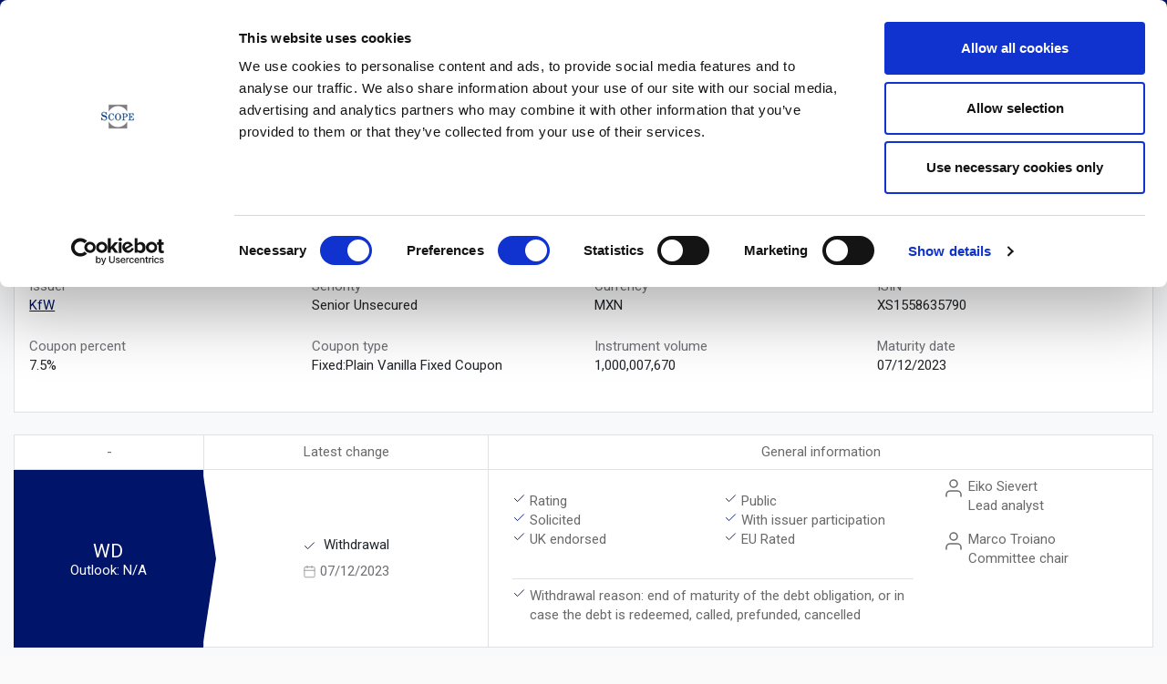

--- FILE ---
content_type: text/html;charset=UTF-8
request_url: https://scoperatings.com/ratings-and-research/instrument/484506
body_size: 9581
content:





<!doctype html>
<html lang="en">
<head>
    <title>KFW    7.500 12/07/23 MTN | Instrument | Scope Ratings | European Rating Agency </title>
    <link rel=canonical href="https://scoperatings.com/ratings-and-research/instrument/484506"/>
    <meta name="description" content="KFW    7.500 12/07/23 MTN | Instrument | Scope Ratings"/>
<script id="Cookiebot" src="https://consent.cookiebot.com/uc.js" data-cbid="e93e2d2e-b140-4cb5-9088-0fe3a5f7efef" data-blockingmode="auto" type="text/javascript"></script>
<!-- Global site tag (gtag.js) - Google Analytics -->
<!-- Global site tag (gtag.js) - Google Analytics -->
<script async src="https://www.googletagmanager.com/gtag/js?id=G-E40K8R56VE"></script>
    <script>
    window.dataLayer = window.dataLayer || [];
    function gtag(){dataLayer.push(arguments);}
    gtag('js', new Date());
    gtag('config', 'G-E40K8R56VE');
</script>

<meta charset="UTF-8">
<meta name="viewport" content="width=device-width, initial-scale=1.0, maximum-scale=1.0">
<link rel="preload" href="/.resources/scoperatings/webresources/js/select.js" as="script">
<link rel="icon" type="image/png" href="/.resources/scoperatings/webresources/img/favicon.png"/>
<link rel="apple-touch-icon" href="/.resources/scoperatings/webresources/img/logos-scope/scope-logo.png" media="all" >
<link rel="preconnect" href="https://fonts.googleapis.com">
<link rel="preconnect" href="https://fonts.gstatic.com" crossorigin>
<link href="https://fonts.googleapis.com/css2?family=Roboto&display=swap" rel="stylesheet">
<link href="https://cdn.jsdelivr.net/npm/bootstrap@5.0.2/dist/css/bootstrap.min.css" rel="stylesheet" integrity="sha384-EVSTQN3/azprG1Anm3QDgpJLIm9Nao0Yz1ztcQTwFspd3yD65VohhpuuCOmLASjC" crossorigin="anonymous">
<link rel="stylesheet" type="text/css" media='all' href="/.resources/scoperatings/webresources/css/select~2025-10-13-19-45-46-000~cache.css"/>
<script src="https://code.jquery.com/jquery-3.6.0.js"></script>
<link rel="stylesheet" type="text/css" media='all' href="/.resources/scoperatings/webresources/css/jquery-ui.min~2025-10-13-19-45-46-000~cache.css"/>
<link rel="stylesheet" type="text/css" media='all' href="/.resources/scoperatings/webresources/css/style~2025-10-13-19-45-46-000~cache.css"/>

<script src="https://unpkg.com/feather-icons"></script>
<script src="https://cdnjs.cloudflare.com/ajax/libs/Chart.js/3.7.0/chart.min.js"></script>


</head>
<body>
<main class="bg-light">
<script src="/.resources/scoperatings/webresources/js/script.js?7"></script>
<header class="mb-3 fixed-top shadow-sm" style="z-index: 1600">
    <div class="bg-primary-dark py-2 main-nav">
        <div class="container">
            <div class="d-flex flex-column flex-lg-row justify-content-lg-between">
                <div class="me-lg-4 d-flex align-items-center">
                    <div class="d-flex align-items-center flex-grow-1">
                        <a href="/" class="d-inline-flex align-items-center text-light text-decoration-none">
                            <img class="scope-logo" src="/.resources/scoperatings/webresources/img/Scope-Ratings-negative.png" alt="Scope Ratings Logo Text">
                        </a>
                        

                        <div class="d-lg-none ms-auto d-flex align-items-center">
                            <a href="/contact" class="text-light text-decoration-none">
                                <svg xmlns="http://www.w3.org/2000/svg" width="21" height="21" fill="currentColor" class="bi bi-telephone" viewBox="0 0 16 16">
                                    <path d="M3.654 1.328a.678.678 0 0 0-1.015-.063L1.605 2.3c-.483.484-.661 1.169-.45 1.77a17.568 17.568 0 0 0 4.168 6.608 17.569 17.569 0 0 0 6.608 4.168c.601.211 1.286.033 1.77-.45l1.034-1.034a.678.678 0 0 0-.063-1.015l-2.307-1.794a.678.678 0 0 0-.58-.122l-2.19.547a1.745 1.745 0 0 1-1.657-.459L5.482 8.062a1.745 1.745 0 0 1-.46-1.657l.548-2.19a.678.678 0 0 0-.122-.58L3.654 1.328zM1.884.511a1.745 1.745 0 0 1 2.612.163L6.29 2.98c.329.423.445.974.315 1.494l-.547 2.19a.678.678 0 0 0 .178.643l2.457 2.457a.678.678 0 0 0 .644.178l2.189-.547a1.745 1.745 0 0 1 1.494.315l2.306 1.794c.829.645.905 1.87.163 2.611l-1.034 1.034c-.74.74-1.846 1.065-2.877.702a18.634 18.634 0 0 1-7.01-4.42 18.634 18.634 0 0 1-4.42-7.009c-.362-1.03-.037-2.137.703-2.877L1.885.511z"/>
                                </svg>
                            </a>
                        </div>

                    </div>
                </div>
                <div  class="searchbar flex-grow-1 mb-2 mt-3 ms-lg-2">
                    <div class="d-flex">
                        <input onkeydown="searchOnEnter(this)" id="searchField" type="search" class="form-control rounded-0 border-0 p-1" placeholder="Search for issuers, instruments, rating news and research" aria-label="Search">
                        <button onclick="search()" class="btn btn-link pointer bg-light d-flex align-items-center px-2">
                            <svg xmlns="http://www.w3.org/2000/svg" width="16" height="16" viewBox="0 0 24 24" fill="none" stroke="currentColor" stroke-width="1.5" stroke-linecap="round" stroke-linejoin="round" class="feather feather-search"><circle cx="11" cy="11" r="8"></circle><line x1="21" y1="21" x2="16.65" y2="16.65"></line></svg>
                        </button>
                    </div>

                </div>
                <div class="d-flex align-items-center">
                    <a href="/contact" class="d-none d-lg-flex ms-4 align-items-center mb-2 mb-lg-0 text-light text-decoration-none">
                        <svg xmlns="http://www.w3.org/2000/svg" width="21" height="21" fill="currentColor" class="bi bi-telephone" viewBox="0 0 16 16">
                            <path d="M3.654 1.328a.678.678 0 0 0-1.015-.063L1.605 2.3c-.483.484-.661 1.169-.45 1.77a17.568 17.568 0 0 0 4.168 6.608 17.569 17.569 0 0 0 6.608 4.168c.601.211 1.286.033 1.77-.45l1.034-1.034a.678.678 0 0 0-.063-1.015l-2.307-1.794a.678.678 0 0 0-.58-.122l-2.19.547a1.745 1.745 0 0 1-1.657-.459L5.482 8.062a1.745 1.745 0 0 1-.46-1.657l.548-2.19a.678.678 0 0 0-.122-.58L3.654 1.328zM1.884.511a1.745 1.745 0 0 1 2.612.163L6.29 2.98c.329.423.445.974.315 1.494l-.547 2.19a.678.678 0 0 0 .178.643l2.457 2.457a.678.678 0 0 0 .644.178l2.189-.547a1.745 1.745 0 0 1 1.494.315l2.306 1.794c.829.645.905 1.87.163 2.611l-1.034 1.034c-.74.74-1.846 1.065-2.877.702a18.634 18.634 0 0 1-7.01-4.42 18.634 18.634 0 0 1-4.42-7.009c-.362-1.03-.037-2.137.703-2.877L1.885.511z"/>
                        </svg>
                    </a>
                </div>
            </div>
        </div>
    </div>
    <nav class="navbar navbar-light bg-light bg-white w-100 py-0 justify-content-center d-flex">
        <ul class="scrollx p-0 d-flex justify-content-start px-3 navbar-nav flex-row" style="max-width: 1000px">
            <li class="nav-item">
                <a href="/" class="main-nav nav-link btn-sm p-3 h-100 ">
                    Overview
                </a>
            </li><li class="nav-item">
                <a target="_self" title="About Scope" href="/about-scope" class="main-nav nav-link btn-sm p-3 h-100 " >
                    About Scope
                </a>
            </li>
            <li class="nav-item">
                <a onclick="closeall(this)" href="#" class="main-nav nav-link btn-sm p-3 h-100 active" data-bs-toggle="collapse" data-bs-target="#two" aria-controls="navbarsExample01" aria-expanded="false" aria-label="Toggle navigation">
                    Ratings & Research
                </a>
            </li>
            <li class="nav-item">
                <a onclick="closeall(this)" href="#" class="main-nav nav-link btn-sm p-3 h-100 " data-bs-toggle="collapse" data-bs-target="#three" aria-controls="three" aria-expanded="false" aria-label="Toggle navigation">
                    Governance & Policies
                </a>
            </li>
            <li class="nav-item">
                <a title="Media Scope Group" target="_blank" href="https://scopegroup.com/media-centre" class="main-nav nav-link btn-sm p-3 h-100">
                    Media
                </a>
            </li>
            <li class="nav-item">
                <a target="_blank" href="https://careers.scopegroup.com/" class="main-nav nav-link btn-sm py-3 h-100" >
                    Careers
                </a>
            </li>
        </ul>
        <div class="navbar-collapse collapse border-top bg-white" id="two" >
            <div class="container py-3">
                <div class="row">
                    <div class="col-12">
                        <div class="text-primary mb-4">Ratings & Research</div>
                        <div class="row">
                            <div class="col-12">
                                <ul class="list-unstyled nav-sub-scope bl ps-0 row d-flex g-3">
                                    <li class="col-4 col-sm-6 col-md-4 col-lg-3">
                                        <a style="min-height: 70px" target="_self" title="Scope Ratings Corporates" href="/ratings-and-research/corporates/team"
                                           class="d-flex btn btn-secondary justify-content-center align-items-center p-2 border-0 display-10">
                                            Corporates
                                        </a>
                                    </li>
                                    <li class="col-4 col-sm-6 col-md-4 col-lg-3">
                                        <a style="min-height: 70px"  target="_self" title="Scope Ratings Financial Institutions"
                                           href="/ratings-and-research/financial-institutions/team"
                                           class="d-flex btn btn-secondary justify-content-center align-items-center p-2 border-0 display-10">
                                            Financial Institutions
                                        </a>
                                    </li>
                                    <li class="col-4 col-sm-6 col-md-4 col-lg-3">
                                        <a style="min-height: 70px"  target="_self" title="Scope Ratings Covered Bonds"
                                           href="/ratings-and-research/covered-bonds/team"
                                           class="d-flex btn btn-secondary justify-content-center align-items-center p-2 border-0 display-10">
                                            Covered Bonds
                                        </a>
                                    </li>
                                    <li class="col-4 col-sm-6 col-md-4 col-lg-3">
                                        <a style="min-height: 70px"  target="_self" title="Scope Ratings Structured Finance	"
                                           href="/ratings-and-research/structured-finance/team"
                                           class="d-flex btn btn-secondary justify-content-center align-items-center p-2 border-0 display-10">
                                            Structured Finance
                                        </a>
                                    </li>
                                    <li class="col-4 col-sm-6 col-md-4 col-lg-3">
                                        <a style="min-height: 70px"  target="_self" title="Scope Ratings Project Finance"
                                           href="/ratings-and-research/project-finance/team"
                                           class="d-flex btn btn-secondary justify-content-center align-items-center p-2 border-0 display-10">
                                            Project Finance
                                        </a>
                                    </li>
                                    <li class="col-4 col-sm-6 col-md-4 col-lg-3">
                                        <a style="min-height: 70px"  target="_self" title="Scope Ratings Sovereign and Public Sector"
                                           href="/ratings-and-research/sovereign-and-public-sector/team"
                                           class="d-flex btn btn-secondary justify-content-center align-items-center p-2 border-0 display-10">
                                            Sovereign and Public Sector
                                        </a>
                                    </li>
                                    <li class="col-4 col-sm-6 col-md-4 col-lg-3">
                                        <a style="min-height: 70px"  target="_self" title="Scope Risk Solutions Team"
                                           href="/risk-solutions/team"
                                           class="d-flex btn btn-secondary justify-content-center align-items-center p-2 border-0 display-10">
                                            Risk Solutions
                                        </a>
                                    </li>
                                </ul>
                            </div>
                        </div>
                    </div>
                </div>
            </div>
        </div>
        <div class="navbar-collapse collapse border-top bg-white" id="three" >
            <div class="container py-3">
                <div class="row">
                    <div class="col-12 col-lg-6">
                        <div class="text-primary mb-4">Governance & Policies</div>
                        <div class="row">
                            <div class="col-6">
                                <ul class="list-unstyled nav-sub-scope ps-0">
                                    <li class="mb-1">
                                        <a href="/governance-and-policies/governance" target="_self" title="Governance Scope Group" class="d-flex justify-content-between align-items-center collapse-sub-btn btn btn-toggle align-items-center rounded d-block text-start collapsed">
                                            Governance
                                            <svg xmlns="http://www.w3.org/2000/svg" width="10" fill="currentColor" class="bi bi-chevron-right" viewBox="0 0 16 16">
                                                <path fill-rule="evenodd" d="M4.646 1.646a.5.5 0 0 1 .708 0l6 6a.5.5 0 0 1 0 .708l-6 6a.5.5 0 0 1-.708-.708L10.293 8 4.646 2.354a.5.5 0 0 1 0-.708z"/>
                                            </svg>
                                        </a>
                                    </li>
                                    <li class="mb-1">
                                        <a onclick="closeallSub(this)" class="d-flex justify-content-between align-items-center collapse-sub-btn btn btn-toggle align-items-center rounded d-block text-start collapsed"
                                           data-bs-toggle="collapse" data-bs-target="#rating-gov" aria-expanded="false">
                                            Rating Governance
                                            <svg xmlns="http://www.w3.org/2000/svg" width="10" fill="currentColor" class="bi bi-chevron-right" viewBox="0 0 16 16">
                                                <path fill-rule="evenodd" d="M4.646 1.646a.5.5 0 0 1 .708 0l6 6a.5.5 0 0 1 0 .708l-6 6a.5.5 0 0 1-.708-.708L10.293 8 4.646 2.354a.5.5 0 0 1 0-.708z"/>
                                            </svg>
                                        </a>
                                    </li>
                                    <li class="mb-1">
                                        <a onclick="closeallSub(this)" class="d-flex justify-content-between align-items-center collapse-sub-btn btn btn-toggle align-items-center rounded d-block text-start collapsed"
                                           data-bs-toggle="collapse" data-bs-target="#regulatory" aria-expanded="false">
                                            Regulatory
                                            <svg xmlns="http://www.w3.org/2000/svg" width="10" fill="currentColor" class="bi bi-chevron-right" viewBox="0 0 16 16">
                                                <path fill-rule="evenodd" d="M4.646 1.646a.5.5 0 0 1 .708 0l6 6a.5.5 0 0 1 0 .708l-6 6a.5.5 0 0 1-.708-.708L10.293 8 4.646 2.354a.5.5 0 0 1 0-.708z"/>
                                            </svg>
                                        </a>
                                    </li>
                                </ul>
                            </div>
                            <div class="col-6 ps-0">
                                <div class="collapse collapse-sub" id="governance" >
                                    <ul class="btn-toggle-nav list-unstyled fw-normal pb-1 small">
                                        <li><a href="/governance-and-policies/governance" class="link-dark rounded">Compliance</a></li>
                                        <li><a href="/governance-and-policies/governance" class="link-dark rounded">Review Function</a></li>
                                        <li><a href="/governance-and-policies/governance" class="link-dark rounded">Codes and Policies</a></li>
                                    </ul>
                                </div>
                                <div class="collapse collapse-sub" id="rating-gov">
                                    <ul class="btn-toggle-nav list-unstyled fw-normal pb-1 small">
                                        <li><a href="/governance-and-policies/rating-governance/methodologies" class="link-dark rounded">Methodologies</a></li>
                                        <li><a href="/governance-and-policies/rating-governance/definitions-and-scales" class="link-dark rounded">Definitions and Scales</a></li>
                                    </ul>
                                </div>
                                <div class="collapse collapse-sub" id="regulatory">
                                    <ul class="btn-toggle-nav list-unstyled fw-normal pb-1 small">
                                        <li><a href="/governance-and-policies/regulatory/eu-regulation" class="link-dark rounded">EU Regulation</a></li>
                                        <li><a href="/governance-and-policies/regulatory/uk-regulation" class="link-dark rounded">UK Regulation</a></li>
                                        <li style="display: none"><a href="/governance-and-policies/regulatory/us-regulation" class="link-dark rounded">US Regulation</a></li>
                                    </ul>
                                </div>
                            </div>
                        </div>
                    </div>
                </div>
            </div>
        </div>
    </nav>
</header>

<div style="top:54px; z-index: 1090" id="quick" class="bg-dark d-none fixed-top">
    <div class="container-fluid">
        <div class="col-12">
            <div class="container text-white">
                <div class="row">
                    <div class="col-4">
                        <h1>Announcements</h1>
                        <ul class="list-unstyled" id="response"></ul>
                    </div>
                    <div class="col-4">
                        <h1>Drinks</h1>
                        <ul class="list-unstyled" id="response-i"></ul>
                    </div>
                </div>

            </div>
        </div>
    </div>
</div>    <nav class="container breadcrumbs mt-responsive-nav" style="--bs-breadcrumb-divider: url(&#34;data:image/svg+xml,%3Csvg xmlns='http://www.w3.org/2000/svg' width='8' height='8'%3E%3Cpath d='M2.5 0L1 1.5 3.5 4 1 6.5 2.5 8l4-4-4-4z' fill='currentColor'/%3E%3C/svg%3E&#34;);" aria-label="breadcrumb">
        <ol class="breadcrumb mb-3">
            <li class="breadcrumb-item"><a title="Back to Overview" target="_self" href="/">Overview</a></li>
            <li class="breadcrumb-item">Ratings & Research</li>
            <li class="breadcrumb-item">
                <a
                    title="go to Sovereign and Public Sector"
                    href="/ratings-and-research/sovereign-and-public-sector/team">
                    Sovereign and Public Sector
                </a>
            </li>
            <li class="breadcrumb-item">
                <a
                    title="go to Sovereign and Public Sector"
                    href="/ratings-and-research/sovereign-and-public-sector/instruments">
                    Instruments
                </a>
            </li>
            <li class="breadcrumb-item active text-primary" aria-current="page">KFW    7.500 12/07/23 MTN</li>
        </ol>
    </nav>
    <section class="container">
        <div class="row">
            <article class="col-12">
                <nav class="navbar navbar-scope p-0">
                    <div class="p-3 w-100">
                        <div class="d-flex flex-column flex-lg-row">
                            <div style="max-width: 630px" class="mb-3 mb-lg-0 display-10 text-dark">
                                KFW    7.500 12/07/23 MTN
                            </div>
                            <div class="ms-lg-4 flex-grow-1 mt-1">
                                <div class="d-flex flex-column flex-md-row align-items-md-start h-100">
                                    <div>
                                        <span class="text-secondary ">Country: </span><span class="">Germany</span>
                                    </div>
                                    <div class="mx-md-3">
                                        <span class="text-secondary">Business line: </span><span class="">Sovereign and Public Sector</span>
                                    </div>
                                    <div class="ms-auto">
                                        <a href="/ratings-and-research/issuer/371887/instruments" class="btn-link btn-sm ms-auto" target="_self" title="Instruments list">
                                            Back to list
                                        </a>
                                    </div>


                                </div>
                            </div>

                        </div>
                    </div>
                </nav>
            </article>
        </div>
    </section>



    <section class="container">
        <div class="row g-4 mt-2">
            <article class="col-12 mt-0 mb-4">
                <div class="bg-white border">
                    <div class="display-10 text-dark p-3 border-bottom mb-3 w-100">Instrument data</div>
                    <div class="p-3">
                        <div class="row">
                                <div class="col-12 col-lg-3 mb-4">
                                    <div class="text-small text-secondary">
                                        Issuer
                                    </div>
                                    <div class="text-dark">
                                        <a target="_self" title="KfW" href="/ratings-and-research/issuer/371887">KfW</a>
                                    </div>
                                </div>

                                <div class="col-12 col-lg-3 mb-4">
                                    <div class="text-small text-secondary">
                                        Senority
                                    </div>
                                    <div class="text-dark">
                                        Senior Unsecured
                                    </div>
                                </div>

                                <div class="col-12 col-lg-3 mb-4">
                                    <div class="text-small text-secondary">
                                        Currency
                                    </div>
                                    <div class="text-dark">
                                        MXN
                                    </div>
                                </div>

                                    <div class="col-12 col-lg-3 mb-4">
                                        <div class="text-small text-secondary">
                                            ISIN
                                        </div>
                                        <div class="text-dark">
                                            XS1558635790
                                        </div>
                                    </div>

                                <div class="col-12 col-lg-3 mb-4">
                                    <div class="text-small text-secondary">
                                        Coupon percent
                                    </div>
                                    <div class="text-dark">
                                        7.5%
                                    </div>
                                </div>

                                <div class="col-12 col-lg-3 mb-4">
                                    <div class="text-small text-secondary">
                                        Coupon type
                                    </div>
                                    <div class="text-dark">
                                        Fixed:Plain Vanilla Fixed Coupon
                                    </div>
                                </div>

                                <div class="col-12 col-lg-3 mb-4">
                                    <div class="text-small text-secondary">
                                        Instrument volume
                                    </div>
                                    <div class="text-dark">
                                        1,000,007,670
                                    </div>
                                </div>

                                <div class="col-12 col-lg-3 mb-4">
                                    <div class="text-small text-secondary">
                                        Maturity date
                                    </div>
                                    <div class="text-dark">
                                        07/12/2023
                                    </div>
                                </div>

                        </div>
                    </div>
                </div>
            </article>
        </div>

    </section>

        <section class="container">
            <div class="row g-4 mt-0">
                <article class="col-12 mt-0 mb-3">
                    <div class="bg-white border-end">
                        <div class="row g-0 text-center justify-content-between">
                            <div class="type col-6 col-lg-2 border-top d-flex flex-column">
                                <div class="border-bottom border-start py-2 text-tiny">-</div>
                                <div class="position-relative py-5 bg-primary text-white display-9 flex-grow-1 d-flex d-lg-none flex-column align-items-center justify-content-center">
                                    <span class="">
                                            WD
                                    </span>

                                    <span class="d-block text-small">
                                        Outlook:
                                        <span class="display-10">
                                             N/A
                                        </span>
                                    </span>
                                    <div class="triangle-right position-absolute">
                                        <svg width="100%" height="100%" viewBox="0 0 100 100" preserveAspectRatio="none"  xmlns="http://www.w3.org/2000/svg">
                                            <!-- Example of a polygon with the default fill -->
                                            <polygon fill="#001469" points="0,0 100,50 0,100 " />
                                        </svg>
                                    </div>
                                </div>
                                <div class="position-relative py-5 bg-primary text-white display-9 flex-grow-1 d-none flex-column d-lg-flex align-items-center justify-content-center">
                                    <span class="">
                                            WD
                                    </span>
                                        <span class="d-block text-small">
                                        Outlook:
                                            N/A
                                    </span>

                                    <div class="triangle-right position-absolute">
                                        <svg width="100%" height="100%" viewBox="0 0 100 100" preserveAspectRatio="none"  xmlns="http://www.w3.org/2000/svg">
                                            <!-- Example of a polygon with the default fill -->
                                            <polygon fill="#001469" points="0,0 100,50 0,100 " />
                                        </svg>
                                    </div>
                                </div>
                            </div>

                            <div class="change col-6 col-lg-3 border-top border-start border-bottom d-flex flex-column">
                                <div class=" border-bottom py-2 text-tiny">Latest change</div>
                                <div class="flex-grow-1 d-flex align-items-center justify-content-center flex-column">
                                    <div>
                                        <div class=" text-start text-dark ">
                                            <svg xmlns="http://www.w3.org/2000/svg" width="15" height="15" viewBox="0 0 24 24" fill="none" stroke="#001469" stroke-width="1.5" stroke-linecap="round" stroke-linejoin="round" class="feather feather-check me-1"><polyline points="20 6 9 17 4 12"></polyline></svg>
                                                Withdrawal
                                        </div>
                                        <div class="text-secondary d-flex align-items-center mt-2 text-start">
                                            <svg xmlns="http://www.w3.org/2000/svg" width="15" height="15" viewBox="0 0 24 24" fill="none" stroke="rgb(154, 154, 154)" stroke-width="1.5" stroke-linecap="round" stroke-linejoin="round" class="feather feather-calendar me-1"><rect x="3" y="4" width="18" height="18" rx="2" ry="2"></rect><line x1="16" y1="2" x2="16" y2="6"></line><line x1="8" y1="2" x2="8" y2="6"></line><line x1="3" y1="10" x2="21" y2="10"></line></svg>
                                            07/12/2023
                                        </div>
                                    </div>
                                </div>
                            </div>
                            <div class="info col-12 col-lg-7 border-top  border-bottom border-start d-flex flex-column">
                                <div class="border-bottom py-2 text-tiny">General information</div>
                                <div class="flex-grow-1 d-flex align-items-center justify-content-center">
                                    <div class="w-100 p-2">
                                        <div class="container">
                                            <div class="d-flex flex-column flex-md-row">
                                                <div class="">
                                                    <div class="d-flex row p-3">
                                                            <div class="d-flex align-items-start text-start col-6">
                                                                <svg xmlns="http://www.w3.org/2000/svg" width="15" height="15" viewBox="0 0 24 24" fill="none" stroke="#001469" stroke-width="1.5" stroke-linecap="round" stroke-linejoin="round" class="feather feather-check me-1"><polyline points="20 6 9 17 4 12"></polyline></svg>
                                                                Rating
                                                            </div>
                                                            <div class="d-flex align-items-start text-start col-6">
                                                                <svg xmlns="http://www.w3.org/2000/svg" width="15" height="15" viewBox="0 0 24 24" fill="none" stroke="#001469" stroke-width="1.5" stroke-linecap="round" stroke-linejoin="round" class="feather feather-check me-1"><polyline points="20 6 9 17 4 12"></polyline></svg>
                                                                Public
                                                            </div>

                                                            <div class="d-flex align-items-start text-start col-6">
                                                                <svg xmlns="http://www.w3.org/2000/svg" width="15" height="15" viewBox="0 0 24 24" fill="none" stroke="#001469" stroke-width="1.5" stroke-linecap="round" stroke-linejoin="round" class="feather feather-check me-1"><polyline points="20 6 9 17 4 12"></polyline></svg>
                                                                Solicited
                                                            </div>

                                                            <div class="d-flex align-items-start text-start col-6">
                                                                <svg xmlns="http://www.w3.org/2000/svg" width="15" height="15" viewBox="0 0 24 24" fill="none" stroke="#001469" stroke-width="1.5" stroke-linecap="round" stroke-linejoin="round" class="feather feather-check me-1"><polyline points="20 6 9 17 4 12"></polyline></svg>
                                                                    With issuer participation
                                                            </div>

                                                            <div class="d-flex align-items-start text-start col-6">
                                                                <svg xmlns="http://www.w3.org/2000/svg" width="15" height="15" viewBox="0 0 24 24" fill="none" stroke="#001469" stroke-width="1.5" stroke-linecap="round" stroke-linejoin="round" class="feather feather-check me-1"><polyline points="20 6 9 17 4 12"></polyline></svg>
                                                                UK endorsed
                                                            </div>



                                                            <div class="d-flex align-items-start text-start col-6">
                                                                <svg xmlns="http://www.w3.org/2000/svg" width="15" height="15" viewBox="0 0 24 24" fill="none" stroke="#001469" stroke-width="1.5" stroke-linecap="round" stroke-linejoin="round" class="feather feather-check me-1"><polyline points="20 6 9 17 4 12"></polyline></svg>
                                                                EU Rated
                                                            </div>

                                                    </div>
                                                        <div class="d-flex row p-3">
                                                            <div class="col-12"><div class="w-100 pb-2"><div class="border-bottom border-0"></div></div></div>
                                                            <div class="d-flex align-items-start text-start col-12">
                                                                <svg style="min-width: 15px" xmlns="http://www.w3.org/2000/svg" width="15" height="15" viewBox="0 0 24 24" fill="none" stroke="#001469" stroke-width="1.5" stroke-linecap="round" stroke-linejoin="round" class="feather feather-check me-1"><polyline points="20 6 9 17 4 12"></polyline></svg>
                                                                Withdrawal reason: end of maturity of the debt obligation, or  in case the debt is redeemed, called, prefunded, cancelled
                                                            </div>
                                                        </div>
                                                </div>
                                                <div class="col-12 col-md-4">
                                                    <div class="ps-3 justify-content-center align-items-center d-flex flex-column">
                                                            <div class="d-flex align-items-start text-start col-12">
                                                                <svg xmlns="http://www.w3.org/2000/svg" width="24" height="24" viewBox="0 0 24 24" fill="none" stroke="currentColor" stroke-width="1.5" stroke-linecap="round" stroke-linejoin="round" class="feather feather-user me-1"><path d="M20 21v-2a4 4 0 0 0-4-4H8a4 4 0 0 0-4 4v2"></path><circle cx="12" cy="7" r="4"></circle></svg>
                                                                <div><span class="d-block ">Eiko Sievert</span>
                                                                    Lead analyst</div>
                                                            </div>
                                                            <div class="mt-3 d-flex align-items-start text-start col-12">
                                                                <svg xmlns="http://www.w3.org/2000/svg" width="24" height="24" viewBox="0 0 24 24" fill="none" stroke="currentColor" stroke-width="1.5" stroke-linecap="round" stroke-linejoin="round" class="feather feather-user me-1"><path d="M20 21v-2a4 4 0 0 0-4-4H8a4 4 0 0 0-4 4v2"></path><circle cx="12" cy="7" r="4"></circle></svg>
                                                                <div><span class="d-block ">Marco Troiano</span>
                                                                    Committee chair</div>
                                                            </div>
                                                    </div>
                                                </div>
                                            </div>

                                        </div>
                                    </div>
                                </div>
                            </div>

                        </div>
                    </div>
                </article>
            </div>

        </section>

    <section class="container">
        <div class="row g-4 mt-2">
            <article class="col-12 mt-0 mb-4">
                <div class="bg-white border">
                    <ul class="nav nav-tabs border-0" id="myTab" role="tablist">
                        <li class="nav-item" role="presentation">
                            <a class="nav-link active " id="news-tab" data-bs-toggle="tab" data-bs-target="#news" type="button" role="tab" aria-controls="news" aria-selected="true">
                                Rating news
                                <span class="ms-2 badge-scope badge bg-primary text-white">
                                    3
                                </span>
                            </a>
                        </li>
                        <li class="nav-item" role="presentation">
                            <a class="nav-link text-primary disabled" id="report-tab" data-bs-toggle="tab" data-bs-target="#report" type="button" role="tab" aria-controls="report" aria-selected="false">
                                Rating Reports
                                <span class="ms-2 badge-scope badge bg-primary text-white">
                                    0
                                </span>
                            </a>
                        </li>
                    </ul>
                    <div class="tab-content px-4 py-2" id="myTabContent">
                        <div class="tab-pane fade show active" id="news" role="tabpanel" aria-labelledby="news-tab">
                            <article class="col-12 mt-3">
                                <div class="row d-flex justify-content-start align-items-start">
        <div class="col-12 col-lg-6">
            <div class="card mb-3 bg-white border rounded-0 mt-2 text-decoration-none" style="max-width: inherit;">
                <div class="row g-0 position-relative">
                        <a target="_self" title="Scope affirms AAA/Stable issuer rating on KfW" href="/ratings-and-research/rating/EN/174229" class="stretched-link"></a>
                    <div class="col-12 pb-0">
                        <div class="p-3 pb-0 d-flex flex-column flex-sm-row">
                            <div style="height: 200px; width: 200px" class="img-wrapper mx-auto">
                                <div class="wrapper">
                                    <img height="100%" src="https://www.scopegroup.com/ScopeOneApi/images/announcement-img?imageName=mitteilung_e9b765e27541851e68a9d1476b8832e846ee8f5a10ca387518a1bb733662a157.jpg" alt="Scope affirms AAA/Stable issuer rating on KfW">
                                </div>
                            </div>
                            <div class="ms-sm-3 col mt-4 mt-lg-0">
                                <div>
                                    <p class="text-secondary mb-3 d-flex justify-content-between align-items-center">
                                        24/5/2023
                                        <span class="badge-scope text-uppercase me-1 px-2 rounded-pill ms-2 bg-gray border text-secondary text-small badge p-1 fw-light">
                                            Rating announcement
                                        </span>
                                        <span class="ms-auto">EN</span></p>
                                    <h3 class="card-title clamp title display-14 text-dark">
                                        <p>Scope affirms AAA/Stable issuer rating on KfW</p>
                                    </h3>
                                        <div class="clamp text card-text text-secondary">
                                            <p>KfW's issuer rating is fully aligned with the Federal Republic of Germany's AAA sovereign credit rating.</p>
                                        </div>
                                </div>
                            </div>
                        </div>
                    </div>
                </div>
                <div class="row g-0 border-top mt-3 bg-gray">
                    <div class="col-12 p-3">
                        <div class="row justify-content-between text-uppercase align-items-center">
                            <div class="col-auto d-flex align-items-center justify-content-start">
                                <a href="https://www.linkedin.com/shareArticle?mini=true&url=https%3A%2F%2Fscoperatings.com%2Fratings-and-research%2Frating%2FEN%2F174229" 
                                   class="btn-sm me-2 px-2 pe-lg-0 d-flex align-items-center position-relative"  
                                   target="_blank">
                                    <svg width="16" height="16" fill="#001469" xmlns="http://www.w3.org/2000/svg" viewBox="0 0 35.167 29.943">
                                        <path id="Path_2525" data-name="Path 2525" d="M1163.784,273.109a.551.551,0,0,0,.555-.582c0-.413-.249-.61-.76-.61h-.826v2.162h.311v-.943h.382l.009.011.592.931h.332l-.637-.964Zm-.359-.217h-.36v-.731h.457c.236,0,.5.039.5.347,0,.355-.272.384-.6.384" transform="translate(-1130.345 -245.064)" />
                                        <path id="Path_2520" data-name="Path 2520" d="M929.11,82.689H924.7v-6.9c0-1.645-.029-3.763-2.291-3.763-2.295,0-2.646,1.793-2.646,3.643v7.019h-4.406V68.5h4.229V70.44h.059a4.635,4.635,0,0,1,4.173-2.292c4.465,0,5.289,2.937,5.289,6.758ZM910.39,66.561A2.557,2.557,0,1,1,912.946,64a2.557,2.557,0,0,1-2.556,2.557m2.2,16.128h-4.41V68.5h4.41Zm18.713-25.332H905.969a2.17,2.17,0,0,0-2.194,2.143V84.942a2.171,2.171,0,0,0,2.194,2.145h25.337a2.176,2.176,0,0,0,2.2-2.145V59.5a2.174,2.174,0,0,0-2.2-2.143" transform="translate(-903.775 -57.354)" />
                                        <path id="Path_2526" data-name="Path 2526" d="M1154.163,264.22a2.027,2.027,0,1,0,.039,0h-.039m0,3.823a1.778,1.778,0,1,1,1.748-1.807v.03a1.74,1.74,0,0,1-1.7,1.776h-.046" transform="translate(-1121.043 -238.332)" />
                                    </svg>
                                </a>
                                Share
                            </div>
                            <div class="col-auto text-end">

                                    <a target="_self" title="Scope affirms AAA/Stable issuer rating on KfW" href="/ratings-and-research/rating/EN/174229" class="btn-link btn-sm text-small d-flex align-items-center">
                                        <svg style="fill: none !important;" xmlns="http://www.w3.org/2000/svg" width="24" height="24" viewBox="0 0 24 24" fill="transparent" stroke="currentColor" stroke-width="1.5" stroke-linecap="round" stroke-linejoin="round" class="feather feather-arrow-up-right"><line x1="7" y1="17" x2="17" y2="7"></line><polyline points="7 7 17 7 17 17"></polyline></svg>
                                        Read more
                                    </a>
                            </div>
                        </div>
                    </div>
                </div>
            </div>
        </div>
        <div class="col-12 col-lg-6">
            <div class="card mb-3 bg-white border rounded-0 mt-2 text-decoration-none" style="max-width: inherit;">
                <div class="row g-0 position-relative">
                        <a target="_self" title="Scope affirms AAA/Stable issuer rating on KfW" href="/ratings-and-research/rating/EN/171471" class="stretched-link"></a>
                    <div class="col-12 pb-0">
                        <div class="p-3 pb-0 d-flex flex-column flex-sm-row">
                            <div style="height: 200px; width: 200px" class="img-wrapper mx-auto">
                                <div class="wrapper">
                                    <img height="100%" src="https://www.scopegroup.com/ScopeOneApi/images/announcement-img?imageName=mitteilung_8ae5f71c4972066295f286c7edb54f254b68ce60c95afde2e9a86e50fc1d8645.jpg" alt="Scope affirms AAA/Stable issuer rating on KfW">
                                </div>
                            </div>
                            <div class="ms-sm-3 col mt-4 mt-lg-0">
                                <div>
                                    <p class="text-secondary mb-3 d-flex justify-content-between align-items-center">
                                        23/6/2022
                                        <span class="badge-scope text-uppercase me-1 px-2 rounded-pill ms-2 bg-gray border text-secondary text-small badge p-1 fw-light">
                                            Rating announcement
                                        </span>
                                        <span class="ms-auto">EN</span></p>
                                    <h3 class="card-title clamp title display-14 text-dark">
                                        <p>Scope affirms AAA/Stable issuer rating on KfW</p>
                                    </h3>
                                        <div class="clamp text card-text text-secondary">
                                            <p>KfW's issuer rating is fully aligned with the AAA sovereign credit rating of the Federal Republic of Germany.</p>
                                        </div>
                                </div>
                            </div>
                        </div>
                    </div>
                </div>
                <div class="row g-0 border-top mt-3 bg-gray">
                    <div class="col-12 p-3">
                        <div class="row justify-content-between text-uppercase align-items-center">
                            <div class="col-auto d-flex align-items-center justify-content-start">
                                <a href="https://www.linkedin.com/shareArticle?mini=true&url=https%3A%2F%2Fscoperatings.com%2Fratings-and-research%2Frating%2FEN%2F171471" 
                                   class="btn-sm me-2 px-2 pe-lg-0 d-flex align-items-center position-relative"  
                                   target="_blank">
                                    <svg width="16" height="16" fill="#001469" xmlns="http://www.w3.org/2000/svg" viewBox="0 0 35.167 29.943">
                                        <path id="Path_2525" data-name="Path 2525" d="M1163.784,273.109a.551.551,0,0,0,.555-.582c0-.413-.249-.61-.76-.61h-.826v2.162h.311v-.943h.382l.009.011.592.931h.332l-.637-.964Zm-.359-.217h-.36v-.731h.457c.236,0,.5.039.5.347,0,.355-.272.384-.6.384" transform="translate(-1130.345 -245.064)" />
                                        <path id="Path_2520" data-name="Path 2520" d="M929.11,82.689H924.7v-6.9c0-1.645-.029-3.763-2.291-3.763-2.295,0-2.646,1.793-2.646,3.643v7.019h-4.406V68.5h4.229V70.44h.059a4.635,4.635,0,0,1,4.173-2.292c4.465,0,5.289,2.937,5.289,6.758ZM910.39,66.561A2.557,2.557,0,1,1,912.946,64a2.557,2.557,0,0,1-2.556,2.557m2.2,16.128h-4.41V68.5h4.41Zm18.713-25.332H905.969a2.17,2.17,0,0,0-2.194,2.143V84.942a2.171,2.171,0,0,0,2.194,2.145h25.337a2.176,2.176,0,0,0,2.2-2.145V59.5a2.174,2.174,0,0,0-2.2-2.143" transform="translate(-903.775 -57.354)" />
                                        <path id="Path_2526" data-name="Path 2526" d="M1154.163,264.22a2.027,2.027,0,1,0,.039,0h-.039m0,3.823a1.778,1.778,0,1,1,1.748-1.807v.03a1.74,1.74,0,0,1-1.7,1.776h-.046" transform="translate(-1121.043 -238.332)" />
                                    </svg>
                                </a>
                                Share
                            </div>
                            <div class="col-auto text-end">

                                    <a target="_self" title="Scope affirms AAA/Stable issuer rating on KfW" href="/ratings-and-research/rating/EN/171471" class="btn-link btn-sm text-small d-flex align-items-center">
                                        <svg style="fill: none !important;" xmlns="http://www.w3.org/2000/svg" width="24" height="24" viewBox="0 0 24 24" fill="transparent" stroke="currentColor" stroke-width="1.5" stroke-linecap="round" stroke-linejoin="round" class="feather feather-arrow-up-right"><line x1="7" y1="17" x2="17" y2="7"></line><polyline points="7 7 17 7 17 17"></polyline></svg>
                                        Read more
                                    </a>
                            </div>
                        </div>
                    </div>
                </div>
            </div>
        </div>
        <div class="col-12 col-lg-6">
            <div class="card mb-3 bg-white border rounded-0 mt-2 text-decoration-none" style="max-width: inherit;">
                <div class="row g-0 position-relative">
                        <a target="_self" title="Scope affirms KfW's rating at AAA with Stable Outlook" href="/ratings-and-research/rating/EN/164407" class="stretched-link"></a>
                    <div class="col-12 pb-0">
                        <div class="p-3 pb-0 d-flex flex-column flex-sm-row">
                            <div style="height: 200px; width: 200px" class="img-wrapper mx-auto">
                                <div class="wrapper">
                                    <img height="100%" src="https://www.scopegroup.com/ScopeOneApi/images/announcement-img?imageName=mitteilung_238b1359ae0c8fd25c085e6e1e5346f567480e8e7dc99e8980f472438889b48a.jpg" alt="Scope affirms KfW's rating at AAA with Stable Outlook">
                                </div>
                            </div>
                            <div class="ms-sm-3 col mt-4 mt-lg-0">
                                <div>
                                    <p class="text-secondary mb-3 d-flex justify-content-between align-items-center">
                                        27/7/2020
                                        <span class="badge-scope text-uppercase me-1 px-2 rounded-pill ms-2 bg-gray border text-secondary text-small badge p-1 fw-light">
                                            Rating announcement
                                        </span>
                                        <span class="ms-auto">EN</span></p>
                                    <h3 class="card-title clamp title display-14 text-dark">
                                        <p>Scope affirms KfW's rating at AAA with Stable Outlook</p>
                                    </h3>
                                        <div class="clamp text card-text text-secondary">
                                            <p>Scope affirms KfW's AAA issuer and senior debt ratings and the S-1+ short-term debt rating. The Outlook for all ratings remains Stable.</p>
                                        </div>
                                </div>
                            </div>
                        </div>
                    </div>
                </div>
                <div class="row g-0 border-top mt-3 bg-gray">
                    <div class="col-12 p-3">
                        <div class="row justify-content-between text-uppercase align-items-center">
                            <div class="col-auto d-flex align-items-center justify-content-start">
                                <a href="https://www.linkedin.com/shareArticle?mini=true&url=https%3A%2F%2Fscoperatings.com%2Fratings-and-research%2Frating%2FEN%2F164407" 
                                   class="btn-sm me-2 px-2 pe-lg-0 d-flex align-items-center position-relative"  
                                   target="_blank">
                                    <svg width="16" height="16" fill="#001469" xmlns="http://www.w3.org/2000/svg" viewBox="0 0 35.167 29.943">
                                        <path id="Path_2525" data-name="Path 2525" d="M1163.784,273.109a.551.551,0,0,0,.555-.582c0-.413-.249-.61-.76-.61h-.826v2.162h.311v-.943h.382l.009.011.592.931h.332l-.637-.964Zm-.359-.217h-.36v-.731h.457c.236,0,.5.039.5.347,0,.355-.272.384-.6.384" transform="translate(-1130.345 -245.064)" />
                                        <path id="Path_2520" data-name="Path 2520" d="M929.11,82.689H924.7v-6.9c0-1.645-.029-3.763-2.291-3.763-2.295,0-2.646,1.793-2.646,3.643v7.019h-4.406V68.5h4.229V70.44h.059a4.635,4.635,0,0,1,4.173-2.292c4.465,0,5.289,2.937,5.289,6.758ZM910.39,66.561A2.557,2.557,0,1,1,912.946,64a2.557,2.557,0,0,1-2.556,2.557m2.2,16.128h-4.41V68.5h4.41Zm18.713-25.332H905.969a2.17,2.17,0,0,0-2.194,2.143V84.942a2.171,2.171,0,0,0,2.194,2.145h25.337a2.176,2.176,0,0,0,2.2-2.145V59.5a2.174,2.174,0,0,0-2.2-2.143" transform="translate(-903.775 -57.354)" />
                                        <path id="Path_2526" data-name="Path 2526" d="M1154.163,264.22a2.027,2.027,0,1,0,.039,0h-.039m0,3.823a1.778,1.778,0,1,1,1.748-1.807v.03a1.74,1.74,0,0,1-1.7,1.776h-.046" transform="translate(-1121.043 -238.332)" />
                                    </svg>
                                </a>
                                Share
                            </div>
                            <div class="col-auto text-end">

                                    <a target="_self" title="Scope affirms KfW's rating at AAA with Stable Outlook" href="/ratings-and-research/rating/EN/164407" class="btn-link btn-sm text-small d-flex align-items-center">
                                        <svg style="fill: none !important;" xmlns="http://www.w3.org/2000/svg" width="24" height="24" viewBox="0 0 24 24" fill="transparent" stroke="currentColor" stroke-width="1.5" stroke-linecap="round" stroke-linejoin="round" class="feather feather-arrow-up-right"><line x1="7" y1="17" x2="17" y2="7"></line><polyline points="7 7 17 7 17 17"></polyline></svg>
                                        Read more
                                    </a>
                            </div>
                        </div>
                    </div>
                </div>
            </div>
        </div>
                                </div>


                            </article>
                        </div>
                        <div class="tab-pane fade" id="report" role="tabpanel" aria-labelledby="report-tab">
                            <div class="col-12">
                                <div class="row">
                                    <div class="table-responsive my-4">
                                        <table class="table table-hover align-middle mb-0 text-small">
                                            <thead class="border-bottom bg-light">
                                            <tr>
                                                <th class="border-0 text-secondary fw-normal" scope="col">Date</th>
                                                <th class="border-0 text-secondary fw-normal" scope="col">Title</th>
                                                <th class="border-0" scope="col"></th>
                                            </tr>
                                            </thead>
                                            <tbody>
                                            </tbody>
                                        </table>
                                    </div>
                                </div>
                            </div>
                         </div>
                    </div>
                </div>
            </article>
        </div>

    </section>


<section class="container p-hide">
    <div class="row">
        <article class="col-12">
            <div class="social-section d-flex w-auto justify-content-center pt-5 pb-4 align-items-center">
                <span class="text-primary">Follow us</span>
                  <button style="background: transparent" title="Scope on Bloomberg &lt;SCOP&gt;" 
                       class="btn-sm m-3 btn-link d-flex align-items-center">
                        Bloomberg
                    </button>
                <a target="_blank" rel="noreferrer" href="https://www.linkedin.com/company/scopegroup"
                   class="nav-link btn-sm px-2 pe-lg-0 link-light d-flex align-items-center">
                    <svg xmlns="http://www.w3.org/2000/svg" viewBox="0 0 35.167 29.943">
                        <path id="Path_2525" data-name="Path 2525" d="M1163.784,273.109a.551.551,0,0,0,.555-.582c0-.413-.249-.61-.76-.61h-.826v2.162h.311v-.943h.382l.009.011.592.931h.332l-.637-.964Zm-.359-.217h-.36v-.731h.457c.236,0,.5.039.5.347,0,.355-.272.384-.6.384" transform="translate(-1130.345 -245.064)" />
                        <path id="Path_2520" data-name="Path 2520" d="M929.11,82.689H924.7v-6.9c0-1.645-.029-3.763-2.291-3.763-2.295,0-2.646,1.793-2.646,3.643v7.019h-4.406V68.5h4.229V70.44h.059a4.635,4.635,0,0,1,4.173-2.292c4.465,0,5.289,2.937,5.289,6.758ZM910.39,66.561A2.557,2.557,0,1,1,912.946,64a2.557,2.557,0,0,1-2.556,2.557m2.2,16.128h-4.41V68.5h4.41Zm18.713-25.332H905.969a2.17,2.17,0,0,0-2.194,2.143V84.942a2.171,2.171,0,0,0,2.194,2.145h25.337a2.176,2.176,0,0,0,2.2-2.145V59.5a2.174,2.174,0,0,0-2.2-2.143" transform="translate(-903.775 -57.354)" />
                        <path id="Path_2526" data-name="Path 2526" d="M1154.163,264.22a2.027,2.027,0,1,0,.039,0h-.039m0,3.823a1.778,1.778,0,1,1,1.748-1.807v.03a1.74,1.74,0,0,1-1.7,1.776h-.046" transform="translate(-1121.043 -238.332)" />
                    </svg>
                </a>
            </div>
        </article>
    </div>

</section>
<footer class="footer mt-3">
    <div class="bg-primary-dark py-3">
        <div class="container">
            <div class="d-flex flex-column flex-md-row">
                <nav class="d-flex flex-column flex-sm-row">
                    <a target="_self" title="Contact" href="/contact"
                       class="btn-sm d-flex align-items-center">
                        <svg xmlns="http://www.w3.org/2000/svg" width="20" height="20" viewBox="0 0 24 24" fill="transparent" stroke="#ffffff" stroke-width="1.5" stroke-linecap="round" stroke-linejoin="round" class="feather feather-mail"><path d="M4 4h16c1.1 0 2 .9 2 2v12c0 1.1-.9 2-2 2H4c-1.1 0-2-.9-2-2V6c0-1.1.9-2 2-2z"></path><polyline points="22,6 12,13 2,6"></polyline></svg>
                        Contact
                    </a>
                    <a target="_blank" title="Whistleblower Portal" href="https://scope.whistleportal.de/#/" class="btn-sm d-flex align-items-center">
                      <svg width="256px" height="256px" viewBox="0 0 24 24" fill="none" xmlns="http://www.w3.org/2000/svg" stroke="#000000" stroke-width="0.00024000000000000003"><g id="SVGRepo_bgCarrier" stroke-width="0"></g><g id="SVGRepo_tracerCarrier" stroke-linecap="round" stroke-linejoin="round"></g><g id="SVGRepo_iconCarrier"> <path fill-rule="evenodd" clip-rule="evenodd" d="M2 6C2 4.34315 3.34315 3 5 3H19C20.6569 3 22 4.34315 22 6V15C22 16.6569 20.6569 18 19 18H13V19H15C15.5523 19 16 19.4477 16 20C16 20.5523 15.5523 21 15 21H9C8.44772 21 8 20.5523 8 20C8 19.4477 8.44772 19 9 19H11V18H5C3.34315 18 2 16.6569 2 15V6ZM5 5C4.44772 5 4 5.44772 4 6V15C4 15.5523 4.44772 16 5 16H19C19.5523 16 20 15.5523 20 15V6C20 5.44772 19.5523 5 19 5H5Z" fill="#d1d1d1"></path> </g></svg>
                        Whistleblower Portal
                    </a>
                    <a target="_self" title="Legal Notice" href="/legal-notice"
                       class="btn-sm  d-flex align-items-center">
                        <svg xmlns="http://www.w3.org/2000/svg" width="20" height="20" viewBox="0 0 24 24" fill="none" stroke="currentColor" stroke-width="1.5" stroke-linecap="round" stroke-linejoin="round" class="feather feather-file"><path d="M13 2H6a2 2 0 0 0-2 2v16a2 2 0 0 0 2 2h12a2 2 0 0 0 2-2V9z"></path><polyline points="13 2 13 9 20 9"></polyline></svg>                        Legal notice
                    </a>
                    <a target="_self" title="Privacy Policy" href="/privacy-policy"
                       class="btn-sm d-flex align-items-center">
                        <svg xmlns="http://www.w3.org/2000/svg" width="20" height="20" viewBox="0 0 24 24" fill="none" stroke="currentColor" stroke-width="1.5" stroke-linecap="round" stroke-linejoin="round" class="feather feather-shield"><path d="M12 22s8-4 8-10V5l-8-3-8 3v7c0 6 8 10 8 10z"></path></svg>
                        Privacy policy
                    </a>
                    <a target="_blank" title="Newsletter Center" href="https://mailchi.mp/scopegroup/scope-group-newsletters"
                       class="btn-sm d-flex align-items-center">
                        <svg style="fill: none !important;" xmlns="http://www.w3.org/2000/svg" width="20" height="20" viewBox="0 0 24 24" fill="none" stroke="currentColor" stroke-width="1.5" stroke-linecap="round" stroke-linejoin="round" class="feather feather-settings"><circle stroke="#ffffff" cx="12" cy="12" r="3"/><path d="M19.4 15a1.65 1.65 0 0 0 .33 1.82l.06.06a2 2 0 0 1 0 2.83 2 2 0 0 1-2.83 0l-.06-.06a1.65 1.65 0 0 0-1.82-.33 1.65 1.65 0 0 0-1 1.51V21a2 2 0 0 1-2 2 2 2 0 0 1-2-2v-.09A1.65 1.65 0 0 0 9 19.4a1.65 1.65 0 0 0-1.82.33l-.06.06a2 2 0 0 1-2.83 0 2 2 0 0 1 0-2.83l.06-.06a1.65 1.65 0 0 0 .33-1.82 1.65 1.65 0 0 0-1.51-1H3a2 2 0 0 1-2-2 2 2 0 0 1 2-2h.09A1.65 1.65 0 0 0 4.6 9a1.65 1.65 0 0 0-.33-1.82l-.06-.06a2 2 0 0 1 0-2.83 2 2 0 0 1 2.83 0l.06.06a1.65 1.65 0 0 0 1.82.33H9a1.65 1.65 0 0 0 1-1.51V3a2 2 0 0 1 2-2 2 2 0 0 1 2 2v.09a1.65 1.65 0 0 0 1 1.51 1.65 1.65 0 0 0 1.82-.33l.06-.06a2 2 0 0 1 2.83 0 2 2 0 0 1 0 2.83l-.06.06a1.65 1.65 0 0 0-.33 1.82V9a1.65 1.65 0 0 0 1.51 1H21a2 2 0 0 1 2 2 2 2 0 0 1-2 2h-.09a1.65 1.65 0 0 0-1.51 1z"/></svg>
                        Newsletter center
                    </a>
                </nav>
                <div class="d-flex ms-md-auto mt-md-0 mt-4">
                    <button title="Scope on Bloomberg &lt;SCOP&gt;" 
                    style="color:white; opacity: 0.8; margin-right: 15px;background: transparent"
                       class="btn-sm btn-link d-flex align-items-center">
                        Bloomberg
                    </button>

                    <a target="_blank" rel="noreferrer" href="https://www.linkedin.com/company/scopegroup"
                       class="btn-sm px-2 pe-lg-0 d-flex align-items-center">
                        <svg xmlns="http://www.w3.org/2000/svg" viewBox="0 0 35.167 29.943">
                            <path fill="white"  id="Path_2525" data-name="Path 2525" d="M1163.784,273.109a.551.551,0,0,0,.555-.582c0-.413-.249-.61-.76-.61h-.826v2.162h.311v-.943h.382l.009.011.592.931h.332l-.637-.964Zm-.359-.217h-.36v-.731h.457c.236,0,.5.039.5.347,0,.355-.272.384-.6.384" transform="translate(-1130.345 -245.064)" />
                            <path fill="white"  id="Path_2520" data-name="Path 2520" d="M929.11,82.689H924.7v-6.9c0-1.645-.029-3.763-2.291-3.763-2.295,0-2.646,1.793-2.646,3.643v7.019h-4.406V68.5h4.229V70.44h.059a4.635,4.635,0,0,1,4.173-2.292c4.465,0,5.289,2.937,5.289,6.758ZM910.39,66.561A2.557,2.557,0,1,1,912.946,64a2.557,2.557,0,0,1-2.556,2.557m2.2,16.128h-4.41V68.5h4.41Zm18.713-25.332H905.969a2.17,2.17,0,0,0-2.194,2.143V84.942a2.171,2.171,0,0,0,2.194,2.145h25.337a2.176,2.176,0,0,0,2.2-2.145V59.5a2.174,2.174,0,0,0-2.2-2.143" transform="translate(-903.775 -57.354)" />
                            <path fill="white"  id="Path_2526" data-name="Path 2526" d="M1154.163,264.22a2.027,2.027,0,1,0,.039,0h-.039m0,3.823a1.778,1.778,0,1,1,1.748-1.807v.03a1.74,1.74,0,0,1-1.7,1.776h-.046" transform="translate(-1121.043 -238.332)" />
                        </svg>
                    </a>
                </div>
            </div>
        </div>
    </div>
</footer></main>
<script src="https://cdn.jsdelivr.net/npm/bootstrap@5.0.2/dist/js/bootstrap.bundle.min.js" integrity="sha384-MrcW6ZMFYlzcLA8Nl+NtUVF0sA7MsXsP1UyJoMp4YLEuNSfAP+JcXn/tWtIaxVXM" crossorigin="anonymous"></script>
<script>
    feather.replace()
    var tooltipTriggerList = [].slice.call(document.querySelectorAll('[data-bs-toggle="tooltip"]'))
    var tooltipList = tooltipTriggerList.map(function (tooltipTriggerEl) {
        return new bootstrap.Tooltip(tooltipTriggerEl)
    })
</script>
<script>
    const
        filterToCollapse = document.getElementById("filterCollapse"),
        urlParams = new URLSearchParams(window.location.search),
        keys = urlParams.keys(),
        size = Array.from(keys).length;
    //Open Filters if needed
    filterToCollapse && (size > 1 && filterToCollapse.classList.add("show"))
</script>

</body>
</html>





--- FILE ---
content_type: application/x-javascript
request_url: https://consentcdn.cookiebot.com/consentconfig/e93e2d2e-b140-4cb5-9088-0fe3a5f7efef/scoperatings.com/configuration.js
body_size: 248
content:
CookieConsent.configuration.tags.push({id:195112675,type:"script",tagID:"",innerHash:"",outerHash:"",tagHash:"11590598065745",url:"https://consent.cookiebot.com/uc.js",resolvedUrl:"https://consent.cookiebot.com/uc.js",cat:[1]});CookieConsent.configuration.tags.push({id:195112677,type:"script",tagID:"",innerHash:"",outerHash:"",tagHash:"14520249016762",url:"https://www.googletagmanager.com/gtag/js?id=G-E40K8R56VE",resolvedUrl:"https://www.googletagmanager.com/gtag/js?id=G-E40K8R56VE",cat:[3]});CookieConsent.configuration.tags.push({id:195112680,type:"iframe",tagID:"",innerHash:"",outerHash:"",tagHash:"7829874491422",url:"https://www.youtube-nocookie.com/embed/MZbsofNS8J8",resolvedUrl:"https://www.youtube-nocookie.com/embed/MZbsofNS8J8",cat:[4]});CookieConsent.configuration.tags.push({id:195112682,type:"image",tagID:"",innerHash:"",outerHash:"",tagHash:"14623466239678",url:"https://www.scopegroup.com/dam/jcr:5b2feefd-0d53-4341-9876-5e34a90dc5b6/Picture1%20550.png",resolvedUrl:"https://www.scopegroup.com/dam/jcr:5b2feefd-0d53-4341-9876-5e34a90dc5b6/Picture1%20550.png",cat:[1]});CookieConsent.configuration.tags.push({id:195112684,type:"image",tagID:"",innerHash:"",outerHash:"",tagHash:"9803648197087",url:"https://scopegroup.com/.resources/scopegroup/webresources/img/logos-scope/scope-logo-text.png",resolvedUrl:"https://scopegroup.com/.resources/scopegroup/webresources/img/logos-scope/scope-logo-text.png",cat:[1]});